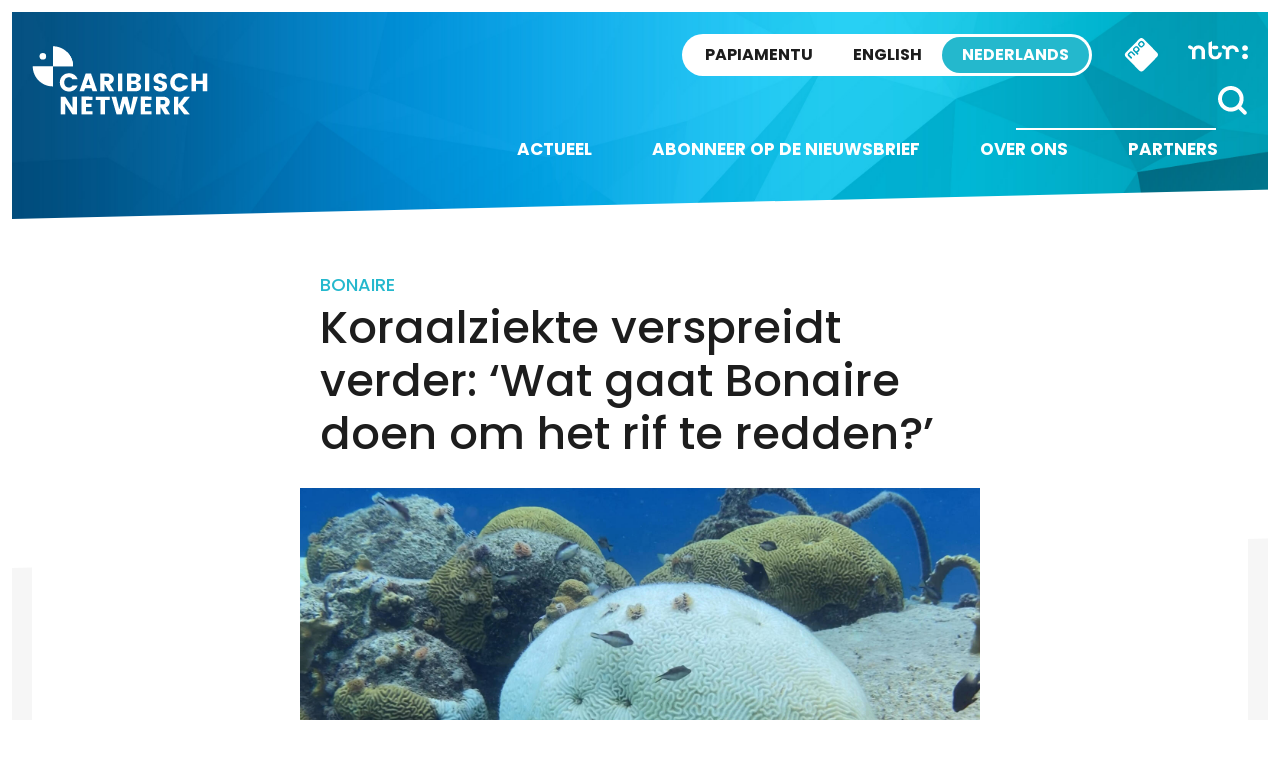

--- FILE ---
content_type: text/html; charset=UTF-8
request_url: https://caribischnetwerk.ntr.nl/2023/08/31/koraalziekte-verspreidt-wat-gaat-bonaire-doen-om-het-rif-te-redden/
body_size: 13869
content:

<!doctype html>

<html class="no-js" dir="ltr" lang="nl-NL" prefix="og: https://ogp.me/ns#" xmlns:og="http://opengraphprotocol.org/schema/" xmlns:fb="http://www.facebook.com/2008/fbml">

<head>
    <meta charset="utf-8">
    <meta http-equiv="X-UA-Compatible" content="IE=edge">
    <meta name="viewport" content="width=device-width, initial-scale=1.0, maximum-scale=1.0, user-scalable=no" />
    <meta class="foundation-mq">

    <!-- If Site Icon isn't set in customizer -->
            <!-- Icons & Favicons -->
        <link rel="icon" href="https://caribischnetwerk.ntr.nl/wp-content/themes/caribischnetwerk-2017/favicon.png">
        <link href="https://caribischnetwerk.ntr.nl/wp-content/themes/caribischnetwerk-2017/assets/images/apple-icon-touch.png" rel="apple-touch-icon" />
        <!--[if IE]>
				<link rel="shortcut icon" href="https://caribischnetwerk.ntr.nl/wp-content/themes/caribischnetwerk-2017/favicon.ico">
			<![endif]-->
        <meta name="msapplication-TileColor" content="#f01d4f">
        <meta name="msapplication-TileImage" content="https://caribischnetwerk.ntr.nl/wp-content/themes/caribischnetwerk-2017/assets/images/win8-tile-icon.png">
        <meta name="theme-color" content="#121212">
    
    <link rel="pingback" href="https://caribischnetwerk.ntr.nl/xmlrpc.php">

    <title>Koraalziekte verspreidt verder: ‘Wat gaat Bonaire doen om het rif te redden?’ | Caribisch Netwerk</title>
	<style>img:is([sizes="auto" i], [sizes^="auto," i]) { contain-intrinsic-size: 3000px 1500px }</style>
	
		<!-- All in One SEO 4.9.3 - aioseo.com -->
	<meta name="description" content="Natuurbeschermers op Bonaire hebben eerder alarm geslagen vanwege een koraalziekte die &#039;zeer besmettelijk&#039; is voor het rif. De verspreiding van de Stony Coral Tissue Loss disease is alleen maar groter geworden. Zwemmen, duiken of snorkelen is in bepaalde gebieden al maanden verboden. De huidige maatregelen gelden tot eind september. Wat er daarna gaat gebeuren is" />
	<meta name="robots" content="max-image-preview:large" />
	<meta name="author" content="Redactie"/>
	<meta name="keywords" content="koraal,koraalziekte,stony coral tissue loss disease" />
	<link rel="canonical" href="https://caribischnetwerk.ntr.nl/2023/08/31/koraalziekte-verspreidt-wat-gaat-bonaire-doen-om-het-rif-te-redden/" />
	<meta name="generator" content="All in One SEO (AIOSEO) 4.9.3" />
		<meta property="og:locale" content="nl_NL" />
		<meta property="og:site_name" content="Caribisch Netwerk | Caribisch Netwerk" />
		<meta property="og:type" content="article" />
		<meta property="og:title" content="Koraalziekte verspreidt verder: ‘Wat gaat Bonaire doen om het rif te redden?’ | Caribisch Netwerk" />
		<meta property="og:description" content="Natuurbeschermers op Bonaire hebben eerder alarm geslagen vanwege een koraalziekte die &#039;zeer besmettelijk&#039; is voor het rif. De verspreiding van de Stony Coral Tissue Loss disease is alleen maar groter geworden. Zwemmen, duiken of snorkelen is in bepaalde gebieden al maanden verboden. De huidige maatregelen gelden tot eind september. Wat er daarna gaat gebeuren is" />
		<meta property="og:url" content="https://caribischnetwerk.ntr.nl/2023/08/31/koraalziekte-verspreidt-wat-gaat-bonaire-doen-om-het-rif-te-redden/" />
		<meta property="article:published_time" content="2023-08-31T13:01:22+00:00" />
		<meta property="article:modified_time" content="2023-08-31T14:05:49+00:00" />
		<meta name="twitter:card" content="summary" />
		<meta name="twitter:title" content="Koraalziekte verspreidt verder: ‘Wat gaat Bonaire doen om het rif te redden?’ | Caribisch Netwerk" />
		<meta name="twitter:description" content="Natuurbeschermers op Bonaire hebben eerder alarm geslagen vanwege een koraalziekte die &#039;zeer besmettelijk&#039; is voor het rif. De verspreiding van de Stony Coral Tissue Loss disease is alleen maar groter geworden. Zwemmen, duiken of snorkelen is in bepaalde gebieden al maanden verboden. De huidige maatregelen gelden tot eind september. Wat er daarna gaat gebeuren is" />
		<script type="application/ld+json" class="aioseo-schema">
			{"@context":"https:\/\/schema.org","@graph":[{"@type":"Article","@id":"https:\/\/caribischnetwerk.ntr.nl\/2023\/08\/31\/koraalziekte-verspreidt-wat-gaat-bonaire-doen-om-het-rif-te-redden\/#article","name":"Koraalziekte verspreidt verder: \u2018Wat gaat Bonaire doen om het rif te redden?\u2019 | Caribisch Netwerk","headline":"Koraalziekte verspreidt verder: &#8216;Wat gaat Bonaire doen om het rif te redden?&#8217;","author":{"@id":"https:\/\/caribischnetwerk.ntr.nl\/author\/maritseverijnse\/#author"},"publisher":{"@id":"https:\/\/caribischnetwerk.ntr.nl\/#organization"},"image":{"@type":"ImageObject","url":"https:\/\/caribischnetwerk.ntr.nl\/files\/2023\/08\/IMG_9686.MOV_.00_00_14_15.Still003.jpg","width":1778,"height":1000,"caption":"Foto: Baukje Wassenaar-Verbeek (2023)"},"datePublished":"2023-08-31T09:01:22-04:00","dateModified":"2023-08-31T10:05:49-04:00","inLanguage":"nl-NL","mainEntityOfPage":{"@id":"https:\/\/caribischnetwerk.ntr.nl\/2023\/08\/31\/koraalziekte-verspreidt-wat-gaat-bonaire-doen-om-het-rif-te-redden\/#webpage"},"isPartOf":{"@id":"https:\/\/caribischnetwerk.ntr.nl\/2023\/08\/31\/koraalziekte-verspreidt-wat-gaat-bonaire-doen-om-het-rif-te-redden\/#webpage"},"articleSection":"Bonaire, Geen categorie, Koraal, koraalziekte, Stony Coral Tissue Loss disease"},{"@type":"BreadcrumbList","@id":"https:\/\/caribischnetwerk.ntr.nl\/2023\/08\/31\/koraalziekte-verspreidt-wat-gaat-bonaire-doen-om-het-rif-te-redden\/#breadcrumblist","itemListElement":[{"@type":"ListItem","@id":"https:\/\/caribischnetwerk.ntr.nl#listItem","position":1,"name":"Home","item":"https:\/\/caribischnetwerk.ntr.nl","nextItem":{"@type":"ListItem","@id":"https:\/\/caribischnetwerk.ntr.nl\/category\/geen-categorie\/#listItem","name":"Geen categorie"}},{"@type":"ListItem","@id":"https:\/\/caribischnetwerk.ntr.nl\/category\/geen-categorie\/#listItem","position":2,"name":"Geen categorie","item":"https:\/\/caribischnetwerk.ntr.nl\/category\/geen-categorie\/","nextItem":{"@type":"ListItem","@id":"https:\/\/caribischnetwerk.ntr.nl\/2023\/08\/31\/koraalziekte-verspreidt-wat-gaat-bonaire-doen-om-het-rif-te-redden\/#listItem","name":"Koraalziekte verspreidt verder: &#8216;Wat gaat Bonaire doen om het rif te redden?&#8217;"},"previousItem":{"@type":"ListItem","@id":"https:\/\/caribischnetwerk.ntr.nl#listItem","name":"Home"}},{"@type":"ListItem","@id":"https:\/\/caribischnetwerk.ntr.nl\/2023\/08\/31\/koraalziekte-verspreidt-wat-gaat-bonaire-doen-om-het-rif-te-redden\/#listItem","position":3,"name":"Koraalziekte verspreidt verder: &#8216;Wat gaat Bonaire doen om het rif te redden?&#8217;","previousItem":{"@type":"ListItem","@id":"https:\/\/caribischnetwerk.ntr.nl\/category\/geen-categorie\/#listItem","name":"Geen categorie"}}]},{"@type":"Organization","@id":"https:\/\/caribischnetwerk.ntr.nl\/#organization","name":"Caribisch Netwerk","description":"Caribisch Netwerk","url":"https:\/\/caribischnetwerk.ntr.nl\/"},{"@type":"Person","@id":"https:\/\/caribischnetwerk.ntr.nl\/author\/maritseverijnse\/#author","url":"https:\/\/caribischnetwerk.ntr.nl\/author\/maritseverijnse\/","name":"Redactie"},{"@type":"WebPage","@id":"https:\/\/caribischnetwerk.ntr.nl\/2023\/08\/31\/koraalziekte-verspreidt-wat-gaat-bonaire-doen-om-het-rif-te-redden\/#webpage","url":"https:\/\/caribischnetwerk.ntr.nl\/2023\/08\/31\/koraalziekte-verspreidt-wat-gaat-bonaire-doen-om-het-rif-te-redden\/","name":"Koraalziekte verspreidt verder: \u2018Wat gaat Bonaire doen om het rif te redden?\u2019 | Caribisch Netwerk","description":"Natuurbeschermers op Bonaire hebben eerder alarm geslagen vanwege een koraalziekte die 'zeer besmettelijk' is voor het rif. De verspreiding van de Stony Coral Tissue Loss disease is alleen maar groter geworden. Zwemmen, duiken of snorkelen is in bepaalde gebieden al maanden verboden. De huidige maatregelen gelden tot eind september. Wat er daarna gaat gebeuren is","inLanguage":"nl-NL","isPartOf":{"@id":"https:\/\/caribischnetwerk.ntr.nl\/#website"},"breadcrumb":{"@id":"https:\/\/caribischnetwerk.ntr.nl\/2023\/08\/31\/koraalziekte-verspreidt-wat-gaat-bonaire-doen-om-het-rif-te-redden\/#breadcrumblist"},"author":{"@id":"https:\/\/caribischnetwerk.ntr.nl\/author\/maritseverijnse\/#author"},"creator":{"@id":"https:\/\/caribischnetwerk.ntr.nl\/author\/maritseverijnse\/#author"},"image":{"@type":"ImageObject","url":"https:\/\/caribischnetwerk.ntr.nl\/files\/2023\/08\/IMG_9686.MOV_.00_00_14_15.Still003.jpg","@id":"https:\/\/caribischnetwerk.ntr.nl\/2023\/08\/31\/koraalziekte-verspreidt-wat-gaat-bonaire-doen-om-het-rif-te-redden\/#mainImage","width":1778,"height":1000,"caption":"Foto: Baukje Wassenaar-Verbeek (2023)"},"primaryImageOfPage":{"@id":"https:\/\/caribischnetwerk.ntr.nl\/2023\/08\/31\/koraalziekte-verspreidt-wat-gaat-bonaire-doen-om-het-rif-te-redden\/#mainImage"},"datePublished":"2023-08-31T09:01:22-04:00","dateModified":"2023-08-31T10:05:49-04:00"},{"@type":"WebSite","@id":"https:\/\/caribischnetwerk.ntr.nl\/#website","url":"https:\/\/caribischnetwerk.ntr.nl\/","name":"Caribisch Netwerk","description":"Caribisch Netwerk","inLanguage":"nl-NL","publisher":{"@id":"https:\/\/caribischnetwerk.ntr.nl\/#organization"}}]}
		</script>
		<!-- All in One SEO -->

<link rel='dns-prefetch' href='//caribischnetwerk.ntr.nl' />
<meta property="og:title" content="Koraalziekte verspreidt verder: &#8216;Wat gaat Bonaire doen om het rif te redden?&#8217;"/><meta property="og:description" content="..."/><meta property="og:type" content="article"/><meta property="og:url" content="https://caribischnetwerk.ntr.nl/2023/08/31/koraalziekte-verspreidt-wat-gaat-bonaire-doen-om-het-rif-te-redden/"/><meta property="og:site_name" content="Caribisch Netwerk"/><meta name="twitter:card" content="summary_large_image"><meta name="twitter:site" content="@CaribischNet"><meta property="twitter:title" content="Koraalziekte verspreidt verder: &#8216;Wat gaat Bonaire doen om het rif te redden?&#8217;"/><meta property="og:image" content="https://caribischnetwerk.ntr.nl/files/2023/08/IMG_9686.MOV_.00_00_14_15.Still003.jpg"/><meta property="twitter:image" content="https://caribischnetwerk.ntr.nl/files/2023/08/IMG_9686.MOV_.00_00_14_15.Still003.jpg"/>
    
<link rel='stylesheet' id='wp-block-library-css' href='https://caribischnetwerk.ntr.nl/wp-includes/css/dist/block-library/style.min.css?ver=90276fb7e8b6e498a73da4c5afe9d6ae' type='text/css' media='all' />
<style id='classic-theme-styles-inline-css' type='text/css'>
/*! This file is auto-generated */
.wp-block-button__link{color:#fff;background-color:#32373c;border-radius:9999px;box-shadow:none;text-decoration:none;padding:calc(.667em + 2px) calc(1.333em + 2px);font-size:1.125em}.wp-block-file__button{background:#32373c;color:#fff;text-decoration:none}
</style>
<link rel='stylesheet' id='aioseo/css/src/vue/standalone/blocks/table-of-contents/global.scss-css' href='https://caribischnetwerk.ntr.nl/wp-content/plugins/all-in-one-seo-pack/dist/Lite/assets/css/table-of-contents/global.e90f6d47.css?ver=4.9.3' type='text/css' media='all' />
<style id='global-styles-inline-css' type='text/css'>
:root{--wp--preset--aspect-ratio--square: 1;--wp--preset--aspect-ratio--4-3: 4/3;--wp--preset--aspect-ratio--3-4: 3/4;--wp--preset--aspect-ratio--3-2: 3/2;--wp--preset--aspect-ratio--2-3: 2/3;--wp--preset--aspect-ratio--16-9: 16/9;--wp--preset--aspect-ratio--9-16: 9/16;--wp--preset--color--black: #000000;--wp--preset--color--cyan-bluish-gray: #abb8c3;--wp--preset--color--white: #ffffff;--wp--preset--color--pale-pink: #f78da7;--wp--preset--color--vivid-red: #cf2e2e;--wp--preset--color--luminous-vivid-orange: #ff6900;--wp--preset--color--luminous-vivid-amber: #fcb900;--wp--preset--color--light-green-cyan: #7bdcb5;--wp--preset--color--vivid-green-cyan: #00d084;--wp--preset--color--pale-cyan-blue: #8ed1fc;--wp--preset--color--vivid-cyan-blue: #0693e3;--wp--preset--color--vivid-purple: #9b51e0;--wp--preset--gradient--vivid-cyan-blue-to-vivid-purple: linear-gradient(135deg,rgba(6,147,227,1) 0%,rgb(155,81,224) 100%);--wp--preset--gradient--light-green-cyan-to-vivid-green-cyan: linear-gradient(135deg,rgb(122,220,180) 0%,rgb(0,208,130) 100%);--wp--preset--gradient--luminous-vivid-amber-to-luminous-vivid-orange: linear-gradient(135deg,rgba(252,185,0,1) 0%,rgba(255,105,0,1) 100%);--wp--preset--gradient--luminous-vivid-orange-to-vivid-red: linear-gradient(135deg,rgba(255,105,0,1) 0%,rgb(207,46,46) 100%);--wp--preset--gradient--very-light-gray-to-cyan-bluish-gray: linear-gradient(135deg,rgb(238,238,238) 0%,rgb(169,184,195) 100%);--wp--preset--gradient--cool-to-warm-spectrum: linear-gradient(135deg,rgb(74,234,220) 0%,rgb(151,120,209) 20%,rgb(207,42,186) 40%,rgb(238,44,130) 60%,rgb(251,105,98) 80%,rgb(254,248,76) 100%);--wp--preset--gradient--blush-light-purple: linear-gradient(135deg,rgb(255,206,236) 0%,rgb(152,150,240) 100%);--wp--preset--gradient--blush-bordeaux: linear-gradient(135deg,rgb(254,205,165) 0%,rgb(254,45,45) 50%,rgb(107,0,62) 100%);--wp--preset--gradient--luminous-dusk: linear-gradient(135deg,rgb(255,203,112) 0%,rgb(199,81,192) 50%,rgb(65,88,208) 100%);--wp--preset--gradient--pale-ocean: linear-gradient(135deg,rgb(255,245,203) 0%,rgb(182,227,212) 50%,rgb(51,167,181) 100%);--wp--preset--gradient--electric-grass: linear-gradient(135deg,rgb(202,248,128) 0%,rgb(113,206,126) 100%);--wp--preset--gradient--midnight: linear-gradient(135deg,rgb(2,3,129) 0%,rgb(40,116,252) 100%);--wp--preset--font-size--small: 13px;--wp--preset--font-size--medium: 20px;--wp--preset--font-size--large: 36px;--wp--preset--font-size--x-large: 42px;--wp--preset--spacing--20: 0.44rem;--wp--preset--spacing--30: 0.67rem;--wp--preset--spacing--40: 1rem;--wp--preset--spacing--50: 1.5rem;--wp--preset--spacing--60: 2.25rem;--wp--preset--spacing--70: 3.38rem;--wp--preset--spacing--80: 5.06rem;--wp--preset--shadow--natural: 6px 6px 9px rgba(0, 0, 0, 0.2);--wp--preset--shadow--deep: 12px 12px 50px rgba(0, 0, 0, 0.4);--wp--preset--shadow--sharp: 6px 6px 0px rgba(0, 0, 0, 0.2);--wp--preset--shadow--outlined: 6px 6px 0px -3px rgba(255, 255, 255, 1), 6px 6px rgba(0, 0, 0, 1);--wp--preset--shadow--crisp: 6px 6px 0px rgba(0, 0, 0, 1);}:where(.is-layout-flex){gap: 0.5em;}:where(.is-layout-grid){gap: 0.5em;}body .is-layout-flex{display: flex;}.is-layout-flex{flex-wrap: wrap;align-items: center;}.is-layout-flex > :is(*, div){margin: 0;}body .is-layout-grid{display: grid;}.is-layout-grid > :is(*, div){margin: 0;}:where(.wp-block-columns.is-layout-flex){gap: 2em;}:where(.wp-block-columns.is-layout-grid){gap: 2em;}:where(.wp-block-post-template.is-layout-flex){gap: 1.25em;}:where(.wp-block-post-template.is-layout-grid){gap: 1.25em;}.has-black-color{color: var(--wp--preset--color--black) !important;}.has-cyan-bluish-gray-color{color: var(--wp--preset--color--cyan-bluish-gray) !important;}.has-white-color{color: var(--wp--preset--color--white) !important;}.has-pale-pink-color{color: var(--wp--preset--color--pale-pink) !important;}.has-vivid-red-color{color: var(--wp--preset--color--vivid-red) !important;}.has-luminous-vivid-orange-color{color: var(--wp--preset--color--luminous-vivid-orange) !important;}.has-luminous-vivid-amber-color{color: var(--wp--preset--color--luminous-vivid-amber) !important;}.has-light-green-cyan-color{color: var(--wp--preset--color--light-green-cyan) !important;}.has-vivid-green-cyan-color{color: var(--wp--preset--color--vivid-green-cyan) !important;}.has-pale-cyan-blue-color{color: var(--wp--preset--color--pale-cyan-blue) !important;}.has-vivid-cyan-blue-color{color: var(--wp--preset--color--vivid-cyan-blue) !important;}.has-vivid-purple-color{color: var(--wp--preset--color--vivid-purple) !important;}.has-black-background-color{background-color: var(--wp--preset--color--black) !important;}.has-cyan-bluish-gray-background-color{background-color: var(--wp--preset--color--cyan-bluish-gray) !important;}.has-white-background-color{background-color: var(--wp--preset--color--white) !important;}.has-pale-pink-background-color{background-color: var(--wp--preset--color--pale-pink) !important;}.has-vivid-red-background-color{background-color: var(--wp--preset--color--vivid-red) !important;}.has-luminous-vivid-orange-background-color{background-color: var(--wp--preset--color--luminous-vivid-orange) !important;}.has-luminous-vivid-amber-background-color{background-color: var(--wp--preset--color--luminous-vivid-amber) !important;}.has-light-green-cyan-background-color{background-color: var(--wp--preset--color--light-green-cyan) !important;}.has-vivid-green-cyan-background-color{background-color: var(--wp--preset--color--vivid-green-cyan) !important;}.has-pale-cyan-blue-background-color{background-color: var(--wp--preset--color--pale-cyan-blue) !important;}.has-vivid-cyan-blue-background-color{background-color: var(--wp--preset--color--vivid-cyan-blue) !important;}.has-vivid-purple-background-color{background-color: var(--wp--preset--color--vivid-purple) !important;}.has-black-border-color{border-color: var(--wp--preset--color--black) !important;}.has-cyan-bluish-gray-border-color{border-color: var(--wp--preset--color--cyan-bluish-gray) !important;}.has-white-border-color{border-color: var(--wp--preset--color--white) !important;}.has-pale-pink-border-color{border-color: var(--wp--preset--color--pale-pink) !important;}.has-vivid-red-border-color{border-color: var(--wp--preset--color--vivid-red) !important;}.has-luminous-vivid-orange-border-color{border-color: var(--wp--preset--color--luminous-vivid-orange) !important;}.has-luminous-vivid-amber-border-color{border-color: var(--wp--preset--color--luminous-vivid-amber) !important;}.has-light-green-cyan-border-color{border-color: var(--wp--preset--color--light-green-cyan) !important;}.has-vivid-green-cyan-border-color{border-color: var(--wp--preset--color--vivid-green-cyan) !important;}.has-pale-cyan-blue-border-color{border-color: var(--wp--preset--color--pale-cyan-blue) !important;}.has-vivid-cyan-blue-border-color{border-color: var(--wp--preset--color--vivid-cyan-blue) !important;}.has-vivid-purple-border-color{border-color: var(--wp--preset--color--vivid-purple) !important;}.has-vivid-cyan-blue-to-vivid-purple-gradient-background{background: var(--wp--preset--gradient--vivid-cyan-blue-to-vivid-purple) !important;}.has-light-green-cyan-to-vivid-green-cyan-gradient-background{background: var(--wp--preset--gradient--light-green-cyan-to-vivid-green-cyan) !important;}.has-luminous-vivid-amber-to-luminous-vivid-orange-gradient-background{background: var(--wp--preset--gradient--luminous-vivid-amber-to-luminous-vivid-orange) !important;}.has-luminous-vivid-orange-to-vivid-red-gradient-background{background: var(--wp--preset--gradient--luminous-vivid-orange-to-vivid-red) !important;}.has-very-light-gray-to-cyan-bluish-gray-gradient-background{background: var(--wp--preset--gradient--very-light-gray-to-cyan-bluish-gray) !important;}.has-cool-to-warm-spectrum-gradient-background{background: var(--wp--preset--gradient--cool-to-warm-spectrum) !important;}.has-blush-light-purple-gradient-background{background: var(--wp--preset--gradient--blush-light-purple) !important;}.has-blush-bordeaux-gradient-background{background: var(--wp--preset--gradient--blush-bordeaux) !important;}.has-luminous-dusk-gradient-background{background: var(--wp--preset--gradient--luminous-dusk) !important;}.has-pale-ocean-gradient-background{background: var(--wp--preset--gradient--pale-ocean) !important;}.has-electric-grass-gradient-background{background: var(--wp--preset--gradient--electric-grass) !important;}.has-midnight-gradient-background{background: var(--wp--preset--gradient--midnight) !important;}.has-small-font-size{font-size: var(--wp--preset--font-size--small) !important;}.has-medium-font-size{font-size: var(--wp--preset--font-size--medium) !important;}.has-large-font-size{font-size: var(--wp--preset--font-size--large) !important;}.has-x-large-font-size{font-size: var(--wp--preset--font-size--x-large) !important;}
:where(.wp-block-post-template.is-layout-flex){gap: 1.25em;}:where(.wp-block-post-template.is-layout-grid){gap: 1.25em;}
:where(.wp-block-columns.is-layout-flex){gap: 2em;}:where(.wp-block-columns.is-layout-grid){gap: 2em;}
:root :where(.wp-block-pullquote){font-size: 1.5em;line-height: 1.6;}
</style>
<link rel='stylesheet' id='contact-form-7-css' href='https://caribischnetwerk.ntr.nl/wp-content/plugins/contact-form-7/includes/css/styles.css?ver=6.1.4' type='text/css' media='all' />
<link rel='stylesheet' id='site-css-css' href='https://caribischnetwerk.ntr.nl/wp-content/themes/caribischnetwerk-2017/assets/css/style.css?v=2&#038;ver=90276fb7e8b6e498a73da4c5afe9d6ae' type='text/css' media='all' />
<script type="text/javascript" src="https://caribischnetwerk.ntr.nl/wp-includes/js/jquery/jquery.min.js?ver=3.7.1" id="jquery-core-js"></script>
<script type="text/javascript" src="https://caribischnetwerk.ntr.nl/wp-includes/js/jquery/jquery-migrate.min.js?ver=3.4.1" id="jquery-migrate-js"></script>
<link rel="https://api.w.org/" href="https://caribischnetwerk.ntr.nl/wp-json/" /><link rel="alternate" title="JSON" type="application/json" href="https://caribischnetwerk.ntr.nl/wp-json/wp/v2/posts/83981" /><link rel='shortlink' href='https://caribischnetwerk.ntr.nl/?p=83981' />
<link rel="alternate" title="oEmbed (JSON)" type="application/json+oembed" href="https://caribischnetwerk.ntr.nl/wp-json/oembed/1.0/embed?url=https%3A%2F%2Fcaribischnetwerk.ntr.nl%2F2023%2F08%2F31%2Fkoraalziekte-verspreidt-wat-gaat-bonaire-doen-om-het-rif-te-redden%2F" />
<link rel="alternate" title="oEmbed (XML)" type="text/xml+oembed" href="https://caribischnetwerk.ntr.nl/wp-json/oembed/1.0/embed?url=https%3A%2F%2Fcaribischnetwerk.ntr.nl%2F2023%2F08%2F31%2Fkoraalziekte-verspreidt-wat-gaat-bonaire-doen-om-het-rif-te-redden%2F&#038;format=xml" />

        
    <!-- NPO Tag -->
            <script src="https://npotag.npo-data.nl/prod/npo-tag.min.js"></script>
    
    <script lang="text/javascript">

        
        window.onload = function () {
            const tag = npotag.newTag(
                                // Set properties shared by all events
                {
                    brand: 'NTR.nl',
                    brand_id: 630382,
                    platform: 'site',
                    platform_version: '1.0.0',
                },
                // Create the tag plugins you want to use
                [
                    npotag.newGovoltePlugin(),
                    npotag.newATInternetPlugin(),
                ]
            );

            const tracker = npotag.newPageTracker(tag, {
                page: 'koraalziekte-verspreidt-wat-gaat-bonaire-doen-om-het-rif-te-redden',
                                    chapter_1: 'caribischnetwerk',
                    chapter_2: 'nederlands',
                    chapter_3: 'post',
                                broadcasters: 'ntr',
                program: '',
                content_context_id: '',
            });

            // Send a page view event
            tracker.pageView();

        }
    </script>
    <!-- /NPO Tag -->

        
    <!-- NPO Cookiemodule -->
    <script type="text/javascript">
        (function() {
            var ccmWrapperElement = document.createElement('script');
            var organisation = 'NTR';
            var site = 'ntr.nl';
            var ccmWrapperVersion = 'v1.1';
            var ccmDomain = 'https://ccm.npo.nl';
            ccmWrapperElement.type = 'text/javascript';
            ccmWrapperElement.crossOrigin = 'anonymous';
            ccmWrapperElement.src = ccmDomain + '/sites/' + organisation + '/' + site + '/ccm-wrapper_' + ccmWrapperVersion + '.js';
            ccmWrapperElement.async = true;
            ccmWrapperElement.defer = ccmWrapperElement.async;
            var s = document.getElementsByTagName('script')[0];
            s.parentNode.insertBefore(ccmWrapperElement, s);
            window.addEventListener('CCM_Wrapper_ready', function(e) {
                ccmWrapper.init();
            }, false);
        })();
    </script>
    <!-- /NPO Cookiemodule -->


</head>

<body class="wp-singular post-template-default single single-post postid-83981 single-format-standard wp-theme-caribischnetwerk-2017 nederlands">

    <div class="off-canvas-wrapper">

        <div class="off-canvas-wrapper-inner" data-off-canvas-wrapper>

            <div class="off-canvas position-right hide-for-large" id="off-canvas" data-off-canvas data-position="right">
	<div class="row row-100 off-canvas__search">
		<div class="large-12 columns">
			<form role="search" method="get" class="search-form" action="https://caribischnetwerk.ntr.nl/">
				<input type="search" id="search-field" class="search-field" value="" name="s" title="Search for:" />
				<input type="submit" class="search-submit search" title="" value="" />
			</form>			
		</div>
	</div>
	<div class="row off-menu">
		<div class="large-12 columns">
			<div class="row row-100 off-canvas__menu">	
				<ul id="menu-side-nav" class="vertical menu" data-accordion-menu><li id="menu-item-36791" class="menu-item menu-item-type-custom menu-item-object-custom menu-item-home menu-item-36791"><a href="http://caribischnetwerk.ntr.nl">Nieuws</a></li>
<li id="menu-item-61762" class="menu-item menu-item-type-taxonomy menu-item-object-category menu-item-61762"><a href="https://caribischnetwerk.ntr.nl/category/opinie/">Opinie</a></li>
<li id="menu-item-36794" class="menu-item menu-item-type-custom menu-item-object-custom menu-item-home menu-item-has-children menu-item-36794"><a href="http://caribischnetwerk.ntr.nl">Eilanden</a>
<ul class="vertical menu">
	<li id="menu-item-36798" class="menu-item menu-item-type-taxonomy menu-item-object-category menu-item-36798"><a href="https://caribischnetwerk.ntr.nl/category/aruba/">Aruba</a></li>
	<li id="menu-item-36797" class="menu-item menu-item-type-taxonomy menu-item-object-category current-post-ancestor current-menu-parent current-post-parent menu-item-36797"><a href="https://caribischnetwerk.ntr.nl/category/bonaire/">Bonaire</a></li>
	<li id="menu-item-36795" class="menu-item menu-item-type-taxonomy menu-item-object-category menu-item-36795"><a href="https://caribischnetwerk.ntr.nl/category/curacao/">Curaçao</a></li>
	<li id="menu-item-36801" class="menu-item menu-item-type-taxonomy menu-item-object-category menu-item-36801"><a href="https://caribischnetwerk.ntr.nl/category/saba/">Saba</a></li>
	<li id="menu-item-36800" class="menu-item menu-item-type-taxonomy menu-item-object-category menu-item-36800"><a href="https://caribischnetwerk.ntr.nl/category/st-eustatius/">St Eustatius</a></li>
	<li id="menu-item-36799" class="menu-item menu-item-type-taxonomy menu-item-object-category menu-item-36799"><a href="https://caribischnetwerk.ntr.nl/category/st-maarten/">St Maarten</a></li>
	<li id="menu-item-36796" class="menu-item menu-item-type-taxonomy menu-item-object-category menu-item-36796"><a href="https://caribischnetwerk.ntr.nl/category/nederland/">Nederland</a></li>
</ul>
</li>
<li id="menu-item-36792" class="menu-item menu-item-type-post_type menu-item-object-page menu-item-36792"><a href="https://caribischnetwerk.ntr.nl/wie-zijn-we/">Over ons</a></li>
<li id="menu-item-36793" class="menu-item menu-item-type-post_type menu-item-object-page menu-item-36793"><a href="https://caribischnetwerk.ntr.nl/partners/">Partners</a></li>
</ul>		
			</div>
		</div>
	</div>
	<div class="row off-canvas__social">
		<div class="large-12 columns text-right">
			<a target="_blank" title="X" href="https://x.com/CaribischNet" class="social-icon social-icon--x"></a>
			<a target="_blank" title="Facebook" href="https://www.facebook.com/CaribischNetwerk" class="social-icon social-icon--facebook"></a>
			<a target="_blank" title="Instagram" href="https://www.instagram.com/caribischnetwerkntr/" class="social-icon social-icon--instagram"></a>
			<a target="_blank" title="YouTube" href="https://www.youtube.com/channel/UChmbtLmjqYjXuJ0t0bBUnuw/featured" class="social-icon social-icon--youtube"></a>
			<a target="_blank" title="RSS" href="https://caribischnetwerk.ntr.nl/rss" class="social-icon social-icon--rss"></a>			
		</div>
	</div>	
	<div class="row off-canvas__logos">
		<div class="large-12 columns text-right">
			<a href="http://ntr.nl/"><img src="https://caribischnetwerk.ntr.nl/wp-content/themes/caribischnetwerk-2017/assets/images/logo-ntr-white.svg" alt="" height="70" /></a>
			<a href="http://www.npo.nl"><img src="https://caribischnetwerk.ntr.nl/wp-content/themes/caribischnetwerk-2017/assets/images/logo-npo-white.svg" alt="" height="70" /></a>
		</div>
	</div>
</div>
            <div class="off-canvas-content" data-off-canvas-content>
                <header class="header row row--100" role="banner">
                    <div class="header__inner">
                        <div class="large-3 medium-3 columns show-for-medium">
                            <div class="header__logo">
                                <a href="https://caribischnetwerk.ntr.nl">
                                    <!-- Alt text needs multi language -->
                                    <img src="https://caribischnetwerk.ntr.nl/wp-content/themes/caribischnetwerk-2017/assets/images/logo-white-nederlands.svg" alt="Caribisch Netwerk" />
                                </a>
                            </div>
                        </div>
                        <div class="large-9 medium-9 small-12 columns">
                            <!-- Skip link needs multi language -->
                            <a href="#main-content" class="skip-content">Direct naar artikel</a>
                            <div class="sitenav">
                                <a href="http://ntr.nl/" class="sitenav__ntr show-for-medium">
                                    <img src="https://caribischnetwerk.ntr.nl/wp-content/themes/caribischnetwerk-2017/assets/images/logo-ntr.svg" alt="NTR" width="60" />
                                </a>
                                <div id="npo-knop" class="show-for-large" />
                                <a href="http://www.npostart.nl/?ns_campaign=meernpo&ns_mchannel=omroep&ns_source=ntr&ns_linkname=button" rel="external">
                                    <img src="https://caribischnetwerk.ntr.nl/wp-content/themes/caribischnetwerk-2017//assets/images/npo-knop.svg" width="36" alt="NPO" />
                                </a>
                            </div>
                            
                            <div class="right-off-canvas-menu header__sitenav" data-offcanvas>
                                <div class="language-switch">
                                    <input type="radio" name="language-small" value="PA" id="language_pa-small" class="language-switch__input" >
                                    <label onclick="javascript:window.location.href='http://retkaribense.ntr.nl'" for="language_pa-small" class="language-switch__label language-switch__label--papiamentu">Papiamentu</label>
                                    
                                    <input type="radio" name="language-small" value="EN" id="language_en-small" class="language-switch__input" >
                                    <label onclick="javascript:window.location.href='http://caribbeannetwork.ntr.nl'" for="language_en-small" class="language-switch__label language-switch__label--english">English</label>

                                    <input type="radio" name="language-small" value="NL" id="language_nl-small" class="language-switch__input" checked>
                                    <label onclick="javascript:window.location.href='http://caribischnetwerk.ntr.nl'" for="language_nl-small" class="language-switch__label language-switch__label--nederlands">Nederlands</label>
                                </div>
                            </div>
                        </div>
                        <div class="menunav">
                            <div class="header__nav">
                                <div class="top-bar" id="top-bar-menu">
	<div class="top-bar-right show-for-large">
		<div class="top-bar-right__search">
			<form role="search" method="get" class="search-form" action="https://caribischnetwerk.ntr.nl/">
				<input type="search" class="search-field" value="" name="s" placeholder="" title="Search for:" />
				<input type="submit" class="search-submit button" title="" value="" />
			</form>
		</div>		
		<div class="top-bar-right__menu">
			<ul id="menu-header-nav" class="vertical medium-horizontal menu" data-responsive-menu="accordion medium-dropdown"><li id="menu-item-36785" class="menu-item menu-item-type-custom menu-item-object-custom menu-item-home menu-item-36785"><a href="https://caribischnetwerk.ntr.nl">Actueel</a></li>
<li id="menu-item-77465" class="menu-item menu-item-type-post_type menu-item-object-page menu-item-77465"><a href="https://caribischnetwerk.ntr.nl/nieuwsbrief/">Abonneer op de nieuwsbrief</a></li>
<li id="menu-item-36786" class="menu-item menu-item-type-post_type menu-item-object-page menu-item-36786"><a href="https://caribischnetwerk.ntr.nl/wie-zijn-we/">Over ons</a></li>
<li id="menu-item-36787" class="menu-item menu-item-type-post_type menu-item-object-page menu-item-36787"><a href="https://caribischnetwerk.ntr.nl/partners/">Partners</a></li>
</ul>		</div>
	</div>
	<div class="hide-for-large top-bar-small">
		<div class="small-6 columns text-left hide-for-medium-only">
			<a href="https://caribischnetwerk.ntr.nl"><img src="https://caribischnetwerk.ntr.nl/wp-content/themes/caribischnetwerk-2017/assets/images/logo-white-nederlands.svg" alt="" width="130" />&nbsp;</a>
		</div>
		<div class="small-6 columns text-right top-bar-small__icons">
			<a data-toggle="off-canvas" class="icon icon--menu float-right"></a>
			<a data-toggle="off-canvas" class="icon icon--search float-right"></a>
		</div>	
	</div>
</div>                            </div>
                        </div>
                    </div>
            </div>

            <div class="diagonal diagonal--bottomleft diagonal--bottomleft-white diagonal--bottom"></div>
            </header>			

<article id="post-83981" class="single-article post-83981 post type-post status-publish format-standard has-post-thumbnail hentry category-bonaire category-geen-categorie tag-koraal tag-koraalziekte tag-stony-coral-tissue-loss-disease" role="article" itemscope itemtype="http://schema.org/BlogPosting">

	<header class="article-header">
		<ul class="categories-list" aria-label="Locaties">
			<li key="BONAIRE"><a href="https://caribischnetwerk.ntr.nl/category/bonaire/" rel="category tag">BONAIRE</a></li>	
		</ul>
		<h1 id="main-content">Koraalziekte verspreidt verder: &#8216;Wat gaat Bonaire doen om het rif te redden?&#8217;</h1>
	</header>

	<div id="content">
		<div class="diagonal diagonal--content diagonal--topright diagonal--topright-white"></div>	
		<div id="inner-content" class="row">

			<main id="main" class="large-12 columns" role="main">		
	    
	    		<div class="article-inner">
			<section class="article-image">
			<img src="https://caribischnetwerk.ntr.nl/files/2023/08/IMG_9686.MOV_.00_00_14_15.Still003.jpg" alt="Koraalziekte verspreidt verder: &#8216;Wat gaat Bonaire doen om het rif te redden?&#8217;" />
				</section>
	
	<section class="entry-content" itemprop="articleBody">
		<p class="byline">
	31 augustus 2023 
	| Marit Severijnse</p>			<p><strong>Natuurbeschermers op Bonaire hebben eerder alarm geslagen vanwege een koraalziekte die &#8216;zeer besmettelijk&#8217; is voor het rif. De verspreiding van de <em>Stony Coral Tissue Loss disease </em>is alleen maar groter geworden. </strong></p>
<p>Zwemmen, duiken of snorkelen is in bepaalde gebieden al maanden verboden. De huidige maatregelen gelden tot eind september. Wat er daarna gaat gebeuren is nog niet duidelijk, zegt marinebioloog Roxanne Francisca (Stinapa).</p>
<p>Francisca hoopt op meer actie vanuit de politiek in het gehele Koninkrijk. &#8220;Tot nu toe gingen de wekelijkse overleggen vooral over hoe je de economische impact van de koraalziekte kunt minimaliseren voor Bonaire. Hoe je bijvoorbeeld voor minder reisannuleringen zorgt. N<strong><span style="font-weight: 400">u wordt het tijd om het te hebben over de toekomst van het koraal. Over koraalrestauratie.&#8221;</span></strong></p>
<p><strong>Grote zorgen om zeeleven<br />
</strong>Ook op Klein Bonaire zijn nu delen van het koraal aan het afsterven. De grootste zorg van Reef Renewal, die zich bezighoudt met herstel en bescherming, is dat bepaalde koraalsoorten rond Bonaire helemaal gaan verdwijnen. &#8220;Hoewel veel koralen op elkaar lijken, zijn er verschillende soorten met andere DNA. Dit bepaalt ook hoe ze reageren op verschillende omstandigheden.&#8221;</p>
<p>&#8220;Werken aan behoud en herstel kan alléén als er nog iets te redden valt&#8221;, zeg de organisatie. &#8220;We verliezen nu al in hoog tempo koralen, dus we maken ons grote zorgen om deze bedreiging voor het ecosysteem.&#8221;</p>
<p>Momenteel is Reef Renewal bezig met het bouwen van een kwekerij op het land voor koralen, die vervolgens uitgezet kunnen worden op het rif. Zo hopen ze koralen te vermeerderen die een zekere &#8216;weerstand&#8217; hebben getoond tegen zowel de ziekte als de stijgende zeetemperaturen.</p>
<p><strong>&#8216;Neemt de politiek het probleem serieus genoeg?&#8217;<br />
</strong>Neemt Bonaire het probleem serieus g<strong><span style="font-weight: 400">enoeg</span></strong>? &#8220;Ik denk dat de meeste mensen de ernst van de situatie wel begrijpen, maar het blijft moeilijk omdat er nog zoveel vraagtekens zijn over de ziekte zelf&#8221;, vertelt Francisca. De Marinebioloog sprak <a href="https://caribischnetwerk.ntr.nl/2023/05/09/koraalziekte-breidt-uit-bij-bonaire-natuurbeschermers-bezorgd/">eerder al van een natuurramp</a> als er nog meer koraal doodgaat.</p>
<p>Vanuit politiek Den Haag is er nog geen reactie gekomen op de situatie, valt Francisca op. &#8220;We weten dat Den Haag ook via de gemeente op de hoogte is gesteld, maar een officiële reactie heb ik nog niet gezien. Wat wil Bonaire en het Koninkrijk doen om de riffen te beschermen en wat zijn we bereid te investeren?&#8221;</p>
<table style="width: 100%;border-collapse: collapse" border="2">
<tbody>
<tr>
<td style="width: 100%">
<h6>Zeewater warmt op</h6>
<p>Het koraal in heel de Caribische regio heeft het al moeilijk vanwege de warmere zee door klimaatverandering. Nu is er ook een zogenoemde &#8216;coral bleaching warning&#8217; uitgegeven voor de abc-eilanden. Koraalverbleking (coral bleaching) gebeurt wanneer koralen onder stress staan door veranderingen zoals temperatuur en daardoor helemaal wit worden.</p>
<p><a href="https://www.knmi.nl/kennis-en-datacentrum/uitleg/el-nino-21037ceb-3f08-4654-b08e-2ebfd5bdc2e3/">El Niño</a> is een natuurverschijnsel in de Grote Oceaan, waardoor sterke opwarming van zeewater plaatsvindt. Die opwarming beïnvloed in grote delen van de wereld het weer. Nog nooit is <a href="https://caribischnetwerk.ntr.nl/2023/08/26/mogelijk-meer-orkanen-warmste-zeewater-ooit-gemeten/">de Caribische zee zo warm geweest als op dit moment</a>.</p>
<p>Toch heeft het warme water ook een voordeel, vertelt Francisca. &#8220;Op andere eilanden hebben ze gezien dat de ziekte zich minder snel verspreid als het water warmer is. Dus voor Bonaire zou dat kunnen betekenen dat we wat meer tijd hebben om maatregelen te implementeren. Maar als het water weer afkoelt, komt de ziekte meteen terug.&#8221;</td>
</tr>
</tbody>
</table>
		<section class="share">
	<hr/>
	<h6>
		Delen: 
	</h6>

	<a target="_blank" title="Facebook share: https://caribischnetwerk.ntr.nl/2023/08/31/koraalziekte-verspreidt-wat-gaat-bonaire-doen-om-het-rif-te-redden/" class="share-facebook" href="http://www.facebook.com/sharer.php?u=https%3A%2F%2Fcaribischnetwerk.ntr.nl%2F2023%2F08%2F31%2Fkoraalziekte-verspreidt-wat-gaat-bonaire-doen-om-het-rif-te-redden%2F&picture=https%3A%2F%2Fcaribischnetwerk.ntr.nl%2Ffiles%2F2023%2F08%2FIMG_9686.MOV_.00_00_14_15.Still003.jpg">
		<svg width="36" height="36" version="1.1" id="Laag_1" xmlns="http://www.w3.org/2000/svg" xmlns:xlink="http://www.w3.org/1999/xlink" x="0px" y="0px" viewBox="0 0 64 64" style="enable-background:new 0 0 64 64;" xml:space="preserve">
		<path class="st0" d="M32,0C14.3,0,0,14.3,0,32s14.3,32,32,32s32-14.3,32-32S49.7,0,32,0z M40.4,32c-1.9,0-5.2,0-5.2,0v20.7
			c0,0-6.1,0-9,0c0-6.4,0-13.8,0-20.6c-1.4,0-2.4,0-3.8,0c0-2.4,0-4.1,0-6.5c1.4,0,2.4,0,3.8,0c0.2-4.8,0.3-9.5,2.6-11.9
			c2.7-2.7,5.2-2.4,12.9-2.4c0,2.4,0,6.7,0,6.7s-4.9-0.5-6.1,1.4c-0.7,1-0.3,4-0.3,6.2c2.1,0,4.4,0,6.5,0C41.2,28.1,40.8,29.8,40.4,32
			z"/>
		</svg>
	</a>
	<a target="_blank" title="X share: https://caribischnetwerk.ntr.nl/2023/08/31/koraalziekte-verspreidt-wat-gaat-bonaire-doen-om-het-rif-te-redden/" href="https://X.com/share?text=Koraalziekte+verspreidt+verder%3A+%26%238216%3BWat+gaat+Bonaire+doen+om+het+rif+te+redden%3F%26%238217%3B&amp;url=https://caribischnetwerk.ntr.nl/2023/08/31/koraalziekte-verspreidt-wat-gaat-bonaire-doen-om-het-rif-te-redden/">
		<svg width="36" height="36" version="1.1" id="Laag_1" xmlns="http://www.w3.org/2000/svg" xmlns:xlink="http://www.w3.org/1999/xlink" x="0px" y="0px" viewBox="0 0 64 64" style="enable-background:new 0 0 64 64;" xml:space="preserve">
		<path id="XMLID_2_" class="st0" d="M0 32C0 14.3 14.3 0 32 0C49.7 0 64 14.3 64 32C64 49.7 49.7 64 32 64C14.3 64 0 49.7 0 32ZM46.3998 17.3045L41.4932 17.2549L33.3144 26.4153L26.4173 17.1024L16.2926 17L28.2301 32.9413L16.6319 45.93L21.5415 45.9796L30.4929 35.9577L38.1243 46.1474L47.9984 46.2472L35.5564 29.4478L46.3998 17.3045ZM42.2271 43.2517L39.5083 43.2242L21.9943 19.8406L24.9119 19.8701L42.2271 43.2517Z"/>
		</svg>
	</a>
	<a title="Mail: https://caribischnetwerk.ntr.nl/2023/08/31/koraalziekte-verspreidt-wat-gaat-bonaire-doen-om-het-rif-te-redden/" href="mailto:?subject=Koraalziekte verspreidt verder: &#8216;Wat gaat Bonaire doen om het rif te redden?&#8217;&amp;body=https://caribischnetwerk.ntr.nl/2023/08/31/koraalziekte-verspreidt-wat-gaat-bonaire-doen-om-het-rif-te-redden/">
		<svg width="36" height="36" version="1.1" id="Laag_1" xmlns="http://www.w3.org/2000/svg" xmlns:xlink="http://www.w3.org/1999/xlink" x="0px" y="0px" viewBox="0 0 64 64" style="enable-background:new 0 0 64 64;" xml:space="preserve">
			<path class="st0" d="M32,0C14.3,0,0,14.3,0,32s14.3,32,32,32s32-14.3,32-32S49.7,0,32,0z M16.4,19.6h31.2c0.2,0,0.4,0,0.5,0L32,29.7
				L15.9,19.7C16,19.6,16.2,19.6,16.4,19.6z M51,41c0,1.9-1.5,3.4-3.4,3.4H16.4c-1.9,0-3.4-1.5-3.4-3.4V23c0-0.2,0-0.4,0.1-0.6L31,33.6
				c0,0,0,0,0.1,0c0,0,0,0,0.1,0c0.1,0.1,0.3,0.1,0.4,0.2c0,0,0,0,0,0c0.1,0,0.3,0.1,0.4,0.1c0,0,0,0,0,0s0,0,0,0c0.1,0,0.3,0,0.4-0.1
				c0,0,0,0,0,0c0.1,0,0.3-0.1,0.4-0.2c0,0,0,0,0.1,0c0,0,0,0,0.1,0L51,22.4c0,0.2,0.1,0.4,0.1,0.6V41z"/>
		</svg>
	</a>	
</section>		<!-- <p class="tags"></p> -->
	</section>

	<footer class="article-footer">

	</footer>

	</div>


			</main> <!-- end #main -->

					</div> <!-- end #inner-content -->
	</div> <!-- end #content -->

</article>

<div id="related-latest">
<div class="articles" role="articles">	    
	<div class="row">		    	
		<div class="articles__inner">	
		<h2 class="articles__title">Laatste nieuws</h2>			    
						
			<div class="xlarge-3 large-4 medium-6 columns article text-left">
				<a href="https://caribischnetwerk.ntr.nl/2026/01/12/saeed-lourens-begon-nature-cooking-school-op-bonaire-ik-wil-delen-in-de-overvloed-van-de-natuur/" aria-label="Saeed Lourens begon Nature Cooking School op Bonaire: ‘Ik wil delen in de overvloed van de natuur’">
	<article id="post-89929">
		<header class="article-header">
						<img src="https://caribischnetwerk.ntr.nl/files/2026/01/1CN-1.jpg" alt="Saeed Lourens begon Nature Cooking School op Bonaire: ‘Ik wil delen in de overvloed van de natuur’"></img>
		</header>
		<div class="article-content-footer">
			<section class="entry-content" itemprop="articleBody">
				<div class="entry-content__title">
										<h2>Saeed Lourens begon Nature Cooking School op Bonaire: ‘Ik wil delen in de overvloed van de natuur’</h2>
				</div>
				<p>Saeed Lourens (35) runt sinds een paar jaar op Bonaire de Nature Cooking School. Op een stuk grond net...</p>
			</section>

			<footer class="article-footer">
				<div class="article-footer__inner">
					<span class="arrow arrow--post arrow--right">
						12 januari 2026					</span>
				</div>
			</footer>
		</div>
	</article>
</a>			</div>

			
			<div class="xlarge-3 large-4 medium-6 columns article text-left">
				<a href="https://caribischnetwerk.ntr.nl/2026/01/10/leven-tussen-twee-werelden-venezolanen-op-curacao-over-hoop-angst-en-verandering/" aria-label="Leven tussen twee werelden: Venezolanen op Curaçao over hoop, angst en verandering">
	<article id="post-89924">
		<header class="article-header">
						<img src="https://caribischnetwerk.ntr.nl/files/2026/01/Fruitbarkjes-Curacao-jan2026-1.jpg" alt="Leven tussen twee werelden: Venezolanen op Curaçao over hoop, angst en verandering"></img>
		</header>
		<div class="article-content-footer">
			<section class="entry-content" itemprop="articleBody">
				<div class="entry-content__title">
										<h2>Leven tussen twee werelden: Venezolanen op Curaçao over hoop, angst en verandering</h2>
				</div>
				<p>Voor veel Venezolanen op Curaçao is de recente Amerikaanse actie in hun geboorteland geen ‘ver-van-hun-bed’-show. Tussen fruitkramen, bouwplaatsen en...</p>
			</section>

			<footer class="article-footer">
				<div class="article-footer__inner">
					<span class="arrow arrow--post arrow--right">
						10 januari 2026					</span>
				</div>
			</footer>
		</div>
	</article>
</a>			</div>

			
			<div class="xlarge-3 large-4 medium-6 columns article text-left">
				<a href="https://caribischnetwerk.ntr.nl/2026/01/09/weekoverzicht-carnaval-in-tijden-van-oorlog-een-bombardement-op-het-graf-van-chavez-en-een-eerbetoon-aan-henny-eman/" aria-label="Weekoverzicht: Carnaval in tijden van oorlog, een bombardement op het graf van Chávez en een eerbetoon aan Henny Eman">
	<article id="post-89920">
		<header class="article-header">
						<img src="https://caribischnetwerk.ntr.nl/files/2026/01/Boulevar-Henny-Eman.jpg" alt="Weekoverzicht: Carnaval in tijden van oorlog, een bombardement op het graf van Chávez en een eerbetoon aan Henny Eman"></img>
		</header>
		<div class="article-content-footer">
			<section class="entry-content" itemprop="articleBody">
				<div class="entry-content__title">
										<h2>Weekoverzicht: Carnaval in tijden van oorlog, een bombardement op het graf van Chávez en een eerbetoon aan Henny Eman</h2>
				</div>
				<p>Weekoverzicht 2-9 januari 2026 De afgelopen week stond voor de Caribische eilanden in het koninkrijk in het teken van...</p>
			</section>

			<footer class="article-footer">
				<div class="article-footer__inner">
					<span class="arrow arrow--post arrow--right">
						9 januari 2026					</span>
				</div>
			</footer>
		</div>
	</article>
</a>			</div>

			
			<div class="xlarge-3 large-4 medium-6 columns article text-left">
				<a href="https://caribischnetwerk.ntr.nl/2026/01/06/aruba-en-curacao-niet-ingezet-voor-militaire-acties-richting-venezuela/" aria-label="‘Aruba en Curaçao niet ingezet voor militaire acties richting Venezuela’">
	<article id="post-89915">
		<header class="article-header">
						<img src="https://caribischnetwerk.ntr.nl/files/2026/01/Ruben-Brekelmans-staat-de-pers-te-woord-Melissa-Stamper.jpg" alt="‘Aruba en Curaçao niet ingezet voor militaire acties richting Venezuela’"></img>
		</header>
		<div class="article-content-footer">
			<section class="entry-content" itemprop="articleBody">
				<div class="entry-content__title">
										<h2>‘Aruba en Curaçao niet ingezet voor militaire acties richting Venezuela’</h2>
				</div>
				<p>Nederland heeft geen rol gespeeld in de Amerikaanse operatie tegen Venezuela. Ook de Forward Operating Locations (FOL) op Aruba...</p>
			</section>

			<footer class="article-footer">
				<div class="article-footer__inner">
					<span class="arrow arrow--post arrow--right">
						6 januari 2026					</span>
				</div>
			</footer>
		</div>
	</article>
</a>			</div>

					</div>
	</div>
</div></div>

<div class="row row--100 sitenav-content">
	<div class="diagonal diagonal--topright diagonal--topright-lgray diagonal--top"></div>
	<div class="sitenav-content__inner">
		<div class="large-6 medium-6 columns text-left">
			<div class="sitenav-item">
				
						<div class="sitenav-item__figure">
														<div style="background: url('https://caribbeannetwork.ntr.nl/files/2025/12/Foto-Melrose-Bloem-uit-eigen-archief-1-e1766257855283-150x150.jpeg'); background-size:cover; background-position: center center; background-repeat: no-repeat; image-orientation: from-image;"></div>
						</div>
						<div class="sitenav-item__content">
							<a href="https://caribbeannetwork.ntr.nl/2025/12/20/many-women-stay-silent-out-of-shame-melrose-bloem-opens-listening-line-in-curacao/" title="‘Many women stay silent out of shame’ – Melrose Bloem opens listening line in Curaçao">
								<h3 id="nav-title1" class="text-right arrow arrow--left">English site</h3>
								<h4 class="text-right">‘Many women stay silent out of shame’ – Melrose Bloem opens listening line in Curaçao</h4>
							</a>
											</div>
			</div>
		</div>
		<div class="large-6 medium-6 columns text-right">
			<div class="sitenav-item">
				
						<div class="sitenav-item__figure sitenav-item--left">
														<div style="background: url('https://retkaribense.ntr.nl/files/2026/01/Foto-Melrose-Bloem-uit-eigen-archief-e1765378544891-150x150.jpg'); background-size:cover; background-position: center center; background-repeat: no-repeat; image-orientation: from-image;"></div>
						</div>

						<div class="sitenav-item__content sitenav-item--left">
							<a href="https://retkaribense.ntr.nl/2026/01/11/hopi-hende-muhe-ta-keda-ketu-dor-di-bergwensa-melrose-bloem-ta-habri-lina-pa-skucha-na-korsou/" title="‘Hopi hende muhé ta keda ketu dor di bèrgwensa’ – Melrose Bloem ta habri liña pa skucha na Kòrsou">
								<h3 id="nav-title2" class="text-left arrow arrow--right">Papiamentu site</h3>
								<h4 class="text-left">‘Hopi hende muhé ta keda ketu dor di bèrgwensa’ – Melrose Bloem ta habri liña pa skucha na Kòrsou</h4>
							</a>
											</div>
			</div>
		</div>
	</div>
</div>

					<footer class="footer" role="contentinfo">
						<div class="diagonal diagonal--topright diagonal--topright-white diagonal--top"></div>
						<div class="row footer__inner">
				
							<div class="large-6 medium-12 columns">
								<div class="footer__inner__about">
																		<h3>Over ons</h3>
									<p>
										<strong>Caribisch Netwerk</strong> brengt nieuws, actualiteiten en achtergronden over Aruba, Bonaire, Curaçao, Saba, Sint Eustatius en Sint Maarten en de Caribische gemeenschap in Nederland. Met een netwerk van lokale journalisten volgen we de ontwikkelingen op de zes eilanden van het Nederlandse Koninkrijk. Het netwerk volgt ook de Antilliaanse en Arubaanse gemeenschap in Nederland en de politieke besluitvorming in Den Haag die gevolgen heeft voor de zes eilanden en/of voor de Caribische gemeenschap in Nederland. Caribisch Netwerk is onafhankelijk.										<a href="http://caribischnetwerk.ntr.nl/?page_id=17" title="lees verder">...</a>									
									</p>
								</div>
	    					</div>
	    					<div class="large-3 medium-6 columns">
	    						<div class="footer__inner__menu">
	    							<h3>Menu</h3>
	    							<ul id="menu-footer-nav" class="menu"><li id="menu-item-36788" class="menu-item menu-item-type-custom menu-item-object-custom menu-item-home menu-item-36788"><a href="http://caribischnetwerk.ntr.nl">Nieuws</a></li>
<li id="menu-item-36789" class="menu-item menu-item-type-post_type menu-item-object-page menu-item-36789"><a href="https://caribischnetwerk.ntr.nl/wie-zijn-we/">Over ons</a></li>
<li id="menu-item-36790" class="menu-item menu-item-type-post_type menu-item-object-page menu-item-36790"><a href="https://caribischnetwerk.ntr.nl/partners/">Partners</a></li>
</ul>	    						</div>
	    					</div>
	    					<div class="large-3 medium-6 columns">
																			<div class="footer__inner__newsletter">
											<h3 id="newsletter-title">Nieuwsbrief</h3>
											<p id="newsletter-desc">Blijf op de hoogte door middel van onze nieuwsbrief. Meld je aan.</p>
											<a href="https://ntr.dmd.omroep.nl/x/plugin/?pName=subscribe&MIDRID=S7Y1NP6fa2thYvG.yNbU3Ph.jq2hoYERAAA38&Z=1004597309" target="_blank">
												<div class="nl-signup">Aanmelden</div>
											</a>
										</div>
										    					</div>
		    			
						</div> <!-- end #inner-footer -->
						<div class="row footer__social-logos">
							<div class="large-12 columns footer-icons text-center">
								<a target="_blank" title="X" href="https://x.com/CaribischNet" class="social-icon social-icon--x"></a>
								<a target="_blank" title="Facebook" href="https://www.facebook.com/CaribischNetwerk" class="social-icon social-icon--facebook"></a>
								<a target="_blank" title="Instagram" href="https://www.instagram.com/caribischnetwerkntr/" class="social-icon social-icon--instagram"></a>
								<a target="_blank" title="YouTtube" href="https://www.youtube.com/channel/UChmbtLmjqYjXuJ0t0bBUnuw/featured" class="social-icon social-icon--youtube"></a>
								<a target="_blank" title="RSS" href="https://caribischnetwerk.ntr.nl/rss" class="social-icon social-icon--rss"></a>
							</div>
						</div>			    

						<div class="row row--100 footer-copy">
							<div class="large-12 medium-12 columns text-center">
								<p class="source-org copyright">&copy; 2026 <span id="footer-text">Caribisch Netwerk - NTR</span></p>
								<a href="http://www.npo.nl" title="npo"><img src="https://caribischnetwerk.ntr.nl/wp-content/themes/caribischnetwerk-2017/assets/images/logo-npo.svg" alt="" width="80" /></a>
								<a href="http://ntr.nl/" title="ntr"><img src="https://caribischnetwerk.ntr.nl/wp-content/themes/caribischnetwerk-2017/assets/images/logo-ntr-lightgray.svg" alt="" width="80" /></a>
							</div>
						</div>
					</footer> <!-- end .footer -->

				</div>  <!-- end .main-content -->
			</div> <!-- end .off-canvas-wrapper-inner -->
		</div> <!-- end .off-canvas-wrapper -->
		<script type="speculationrules">
{"prefetch":[{"source":"document","where":{"and":[{"href_matches":"\/*"},{"not":{"href_matches":["\/wp-*.php","\/wp-admin\/*","\/files\/*","\/wp-content\/*","\/wp-content\/plugins\/*","\/wp-content\/themes\/caribischnetwerk-2017\/*","\/*\\?(.+)"]}},{"not":{"selector_matches":"a[rel~=\"nofollow\"]"}},{"not":{"selector_matches":".no-prefetch, .no-prefetch a"}}]},"eagerness":"conservative"}]}
</script>
<script type="text/javascript" src="https://caribischnetwerk.ntr.nl/wp-includes/js/dist/hooks.min.js?ver=4d63a3d491d11ffd8ac6" id="wp-hooks-js"></script>
<script type="text/javascript" src="https://caribischnetwerk.ntr.nl/wp-includes/js/dist/i18n.min.js?ver=5e580eb46a90c2b997e6" id="wp-i18n-js"></script>
<script type="text/javascript" id="wp-i18n-js-after">
/* <![CDATA[ */
wp.i18n.setLocaleData( { 'text direction\u0004ltr': [ 'ltr' ] } );
wp.i18n.setLocaleData( { 'text direction\u0004ltr': [ 'ltr' ] } );
/* ]]> */
</script>
<script type="text/javascript" src="https://caribischnetwerk.ntr.nl/wp-content/plugins/contact-form-7/includes/swv/js/index.js?ver=6.1.4" id="swv-js"></script>
<script type="text/javascript" id="contact-form-7-js-translations">
/* <![CDATA[ */
( function( domain, translations ) {
	var localeData = translations.locale_data[ domain ] || translations.locale_data.messages;
	localeData[""].domain = domain;
	wp.i18n.setLocaleData( localeData, domain );
} )( "contact-form-7", {"translation-revision-date":"2025-11-30 09:13:36+0000","generator":"GlotPress\/4.0.3","domain":"messages","locale_data":{"messages":{"":{"domain":"messages","plural-forms":"nplurals=2; plural=n != 1;","lang":"nl"},"This contact form is placed in the wrong place.":["Dit contactformulier staat op de verkeerde plek."],"Error:":["Fout:"]}},"comment":{"reference":"includes\/js\/index.js"}} );
/* ]]> */
</script>
<script type="text/javascript" id="contact-form-7-js-before">
/* <![CDATA[ */
var wpcf7 = {
    "api": {
        "root": "https:\/\/caribischnetwerk.ntr.nl\/wp-json\/",
        "namespace": "contact-form-7\/v1"
    },
    "cached": 1
};
/* ]]> */
</script>
<script type="text/javascript" src="https://caribischnetwerk.ntr.nl/wp-content/plugins/contact-form-7/includes/js/index.js?ver=6.1.4" id="contact-form-7-js"></script>
<script type="text/javascript" src="https://caribischnetwerk.ntr.nl/wp-content/themes/caribischnetwerk-2017/assets/js/foundation.js?ver=6.2.3" id="foundation-js-js"></script>
<script type="text/javascript" src="https://caribischnetwerk.ntr.nl/wp-content/themes/caribischnetwerk-2017/assets/js/scripts.js?ver=90276fb7e8b6e498a73da4c5afe9d6ae" id="site-js-js"></script>
	</body>
</html> <!-- end page --><!--
Performance optimized by Redis Object Cache. Learn more: https://wprediscache.com

Opgehaald 2086 objecten (587 KB) van Redis gebruikt PhpRedis (v6.2.0).
-->
